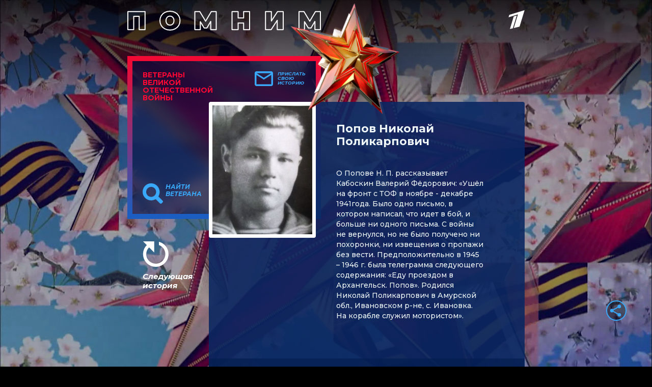

--- FILE ---
content_type: text/html
request_url: https://tns-counter.ru/nc01a**R%3Eundefined*1tv/ru/UTF-8/tmsec=1tv/542883562***
body_size: 14
content:
307E711569756F74G1769303924:307E711569756F74G1769303924